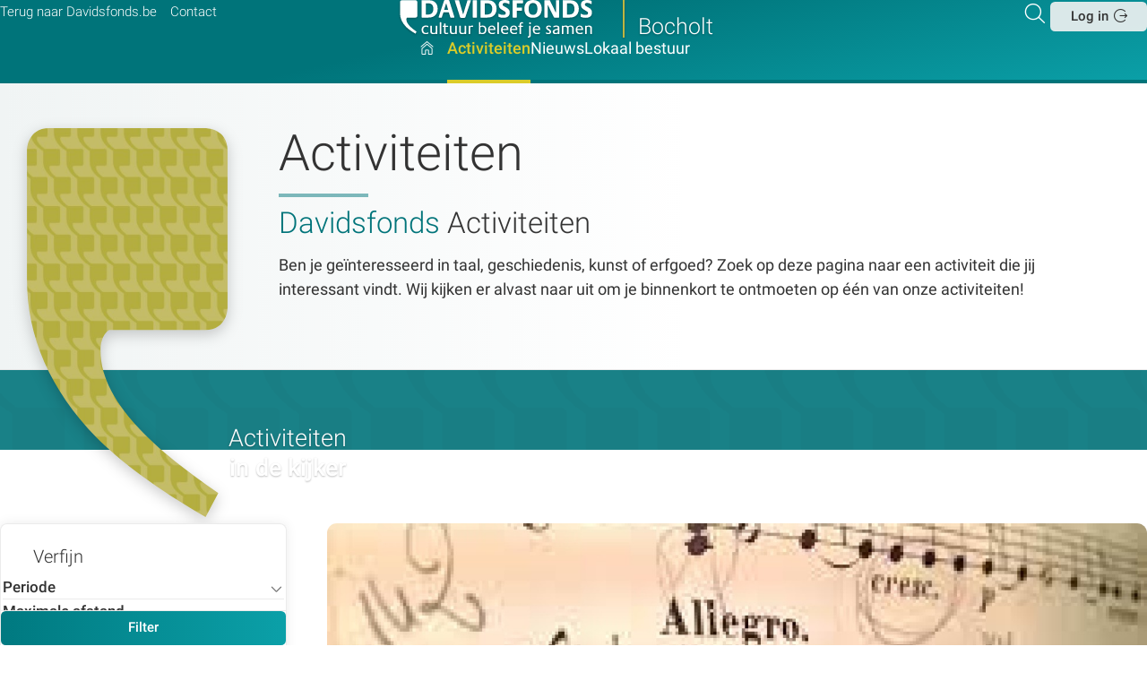

--- FILE ---
content_type: text/html; charset=UTF-8
request_url: https://bocholt.davidsfonds.be/k/n15410/meeting2/details/6387/lezing-brouwerijen-de-muziekgeschiedenis-aan-de-hand-van-anekdotes-door-fred-brouwers
body_size: 9557
content:
<!DOCTYPE html>
<html lang='nl' class='no-js'>
<head>

<script type='text/javascript' src='/ui/uibase/script/setcookie.js?r=2b0fb64fe3071088dc4630093935479cfe20b7f0'></script>
<script type='text/javascript' src='/l/cookie_control/filter/default/6b86b273ff34fce19d6b804eff5a3f5747ada4eaa22f1d49c01e52ddb7875b4b'></script>
<meta property="og:type" content="website">
<meta property="og:url" content="https://bocholt.davidsfonds.be/k/n15410/meeting2/details/6387/lezing-brouwerijen-de-muziekgeschiedenis-aan-de-hand-van-anekdotes-door-fred-brouwers/about">
<meta property="og:title" content="Lezing &quot;Brouwerijen, de muziekgeschiedenis aan de hand van anekdotes&quot; door Fred Brouwers">
<meta property="og:image" content="https://bocholt.davidsfonds.be/l/library/download/urn:uuid:d68eb794-5f13-44a5-aee2-0649c2fa4f74/muziek.jpeg?scaleType=6&amp;width=1200&amp;height=630">
<meta itemprop="pb:gid" content="8b7755a5cdc5351e6787be87500afbf4">
<link rel="canonical" href="https://bocholt.davidsfonds.be/k/n15410/meeting2/details/6387/lezing-brouwerijen-de-muziekgeschiedenis-aan-de-hand-van-anekdotes-door-fred-brouwers" />
 <meta name='generator' content='Procurios' />
    <meta charset='UTF-8'/>
    <meta http-equiv='X-UA-Compatible' content='IE=edge'/>
    <title>Over Lezing &quot;Brouwerijen, de muziekgeschiedenis aan de hand van anekdotes&quot; door Fred Brouwers - Bocholt</title>

    <meta name='viewport' content='width=device-width, initial-scale=1'/>
    <meta name='author' content='Davidsfonds vzw'/>

     

    <link rel='stylesheet' type='text/css' media='screen' href='/cache/34wd4x5t8cqo8.ced634627e5f.css' />
<link rel='stylesheet' type='text/css' media='print' href='/cache/b8tx6l0pefm4.ced634627e5f.css' />
<link rel='stylesheet' type='text/css' media='screen' href='/cache/1zrtkrmohl7o8.ced634627e5f.css' />
<link rel='stylesheet' type='text/css' media='screen and (max-width: 989px)' href='/cache/8ts4gq2za6a5.ced634627e5f.css' />
<link rel='stylesheet' type='text/css' media='screen and (min-width: 990px)' href='/cache/3145sjkohjqc0.ced634627e5f.css' />
    <link rel='preload' as='font' type='font/woff2' crossorigin='anonymous' href='/ui/davidsfonds-2022/font/Roboto-Regular.woff2'/>
    <link rel='preload' as='font' type='font/woff2' crossorigin='anonymous' href='/ui/davidsfonds-2022/font/Roboto-Medium.woff2'/>
    <link rel='preload' as='font' type='font/woff2' crossorigin='anonymous' href='/ui/davidsfonds-2022/font/Roboto-Light.woff2'/>
    <link rel='preload' as='font' type='font/woff2' crossorigin='anonymous' href='/ui/davidsfonds-2022/font/df-icons.woff2'/>
<link rel='apple-touch-icon' sizes='180x180' href='/ui/davidsfonds-2022/image/favicon/apple-touch-icon.png'>
    <link rel='icon' type='image/png' sizes='32x32' href='/ui/davidsfonds-2022/image/favicon/favicon-32x32.png'>
    <link rel='icon' type='image/png' sizes='16x16' href='/ui/davidsfonds-2022/image/favicon/favicon-16x16.png'>
    <link rel='manifest' href='/ui/davidsfonds-2022/image/favicon/site.webmanifest'>
    <link rel='mask-icon' href='/ui/davidsfonds-2022/image/favicon/safari-pinned-tab.svg' color='#007b7e'>
    <meta name='msapplication-TileColor' content='#007b7e'>
    <meta name='theme-color' content='#ffffff'>

    <link rel='stylesheet' type='text/css' media='screen' href='/ui/uibase/style/pbutil.css?rev=936ee22c6760c7601820a01aadeb5a63a9c84a35' />
<script type='text/javascript' src='/ui/uibase/script/prototype/prototype-min.js?rev=2ce7626cd5fcfb3042f3ce6c532d9fd6b7e4e352'></script>
<script type='text/javascript' src='/ui/uibase/script/pblib/pblib.js?rev=397cb9ef2e7dec4e026c879b0066f2807e007912'></script>
 <link rel='stylesheet' media='screen' href='/ui/davidsfonds-2022/article-templates/footer-banner/footer-banner.css?rev=21ab84e309323a40fef5a3da063afecb7439ec96' type='text/css' />
<script src="/ui/uibase/vendor/procurios/amdLoader/dist/amdLoader.js?rev=b1a6a7ceda19f51c6a18587a2b15ca17675e5d29" data-main data-rev="ced634627e5f"></script>
<script type='text/javascript'>var digitalData = {"page":{"attributes":{"PBSiteID":"134947"},"pageInfo":{"pageID":"204186","pageName":"Over Lezing \"Brouwerijen, de muziekgeschiedenis aan de hand van anekdotes\" door Fred Brouwers","language":"nl_BE","breadCrumbs":["Home","Hoofdmenu","Activiteiten","Over Lezing \"Brouwerijen, de muziekgeschiedenis aan de hand van anekdotes\" door Fred Brouwers"]}},"component":[{"componentInfo":{"componentID":"134957","componentName":"Activiteiten - Intro"},"attributes":{"componentType":"Page introduction","componentModule":"Website"}},{"componentInfo":{"componentID":"134958","componentName":"Activiteiten - In de kijker"},"attributes":{"componentType":"Page intro features","componentModule":"Website"}},{"componentInfo":{"componentID":"134959","componentName":"Verfijn"},"attributes":{"componentType":"MeetingListFilter","componentModule":"Website"}}],"cookiePolicy":{"acceptancePolicy":"optIn","cookieTypeCategory":{"tracking":"tracking","statistics":"tracking","external":"external","functional":"essential"},"allowedCookieTypes":{"functional":true,"preferences":true,"statistics":true,"tracking":true,"external":true}},"pageInstanceID":"production"}</script><link rel='stylesheet' media='screen' href='/a/component/ShareButtons-d247/1/davidsfonds-2022/ShareButtons.css?rev=0f86a04015068e730d5cd1e914462936cbfa7749' type='text/css' />
<link rel='stylesheet' media='screen' href='/ui/davidsfonds-2022/modules/mod_meeting2/style/snippets/meetingDetailPage/mmt-meeting-detail-page.css?rev=594f83a1d2bb5b100cc7ec4ecd6d2b61a5475829' type='text/css' />
<link rel='stylesheet' media='screen' href='/ui/davidsfonds-2022/modules/mod_meeting2/style/mmt-generic.css?rev=80befda1ab10571df4a40e09b2df6f412004da8d' type='text/css' />
<link rel='stylesheet' media='screen' href='/ui/davidsfonds-2022/modules/mod_meeting2/style/snippets/meetingDetailPage/mmt-mdp-about.css?rev=b49234497a9f3325d5fd139f608ef6c29aa8359f' type='text/css' />
<link rel='stylesheet' media='screen' href='/a/component/Share-a385/1/davidsfonds-2022/Share.css?rev=1b1a7997f77c1140d2a4f2e41ac6463ff4b7ce97' type='text/css' />
<link rel='stylesheet' media='screen' href='/ui/davidsfonds-2022/article-templates/page-intro/page-intro.css?rev=949bbacfebf75234f2a620b1a5b2a66be57fc432' type='text/css' />
<link rel='stylesheet' media='screen' href='/a/component/Article-6518/3/davidsfonds-2022/Article.css?rev=4dd13e939d638ad6600e3a1bbd25fb75d26c86d6' type='text/css' />
<link rel='stylesheet' media='screen' href='/ui/davidsfonds-2022/article-templates/lpf/lpf.css?rev=b36fb6914cd21ec589c55759fa3ff11ac1137314' type='text/css' />
<script src='/a/userinterface/uibase/script/probaselib.js?rev=d35a26875564545540a04c601b0b4fd54a60cc5e'></script>
<script src='/a/userinterface/uibase/script/DateChooser.js?rev=61ca4a55d1dcac7fb8db9824ad946e1b40de20da'></script>
<script type='text/javascript'><!--//--><![CDATA[//><!--
require(["domReady"], function (domReady) { domReady(function () { var elem = document.getElementById("filter_1242_from");
if (elem !== null) {
    elem.picker = new DatePicker(elem, "#{day}/#{month}/#{year}", 0, false);
} }); });
require(["domReady"], function (domReady) { domReady(function () { var elem = document.getElementById("filter_1242_until");
if (elem !== null) {
    elem.picker = new DatePicker(elem, "#{day}/#{month}/#{year}", 0, false);
} }); });
//--><!]]></script>
<link rel='stylesheet' media='screen' href='/ui/davidsfonds-2022/components/form-elements/form-element-checkboxgroup/fe-checkboxgroup.css?rev=277f19001d2f4b46571c6cc224377377a0cdd23e' type='text/css' />
<link rel='stylesheet' media='screen' href='/ui/davidsfonds-2022/article-templates/footer-banner/footer-banner.css?rev=21ab84e309323a40fef5a3da063afecb7439ec96' type='text/css' />
 
</head>
<body id='templateDefault' class=' modulepage mod-meeting2 mod-meeting2  meetingDetailPage  meetingHasCover  mmt-mdp-about  templateDefault body--clr1'>

<!-- ProBaseSpider noIndex -->
<header class='header' id='js-header' role='banner'>
    <div class='header__box l-box l-flex l-flex-between'>
        <div class='header__meta navMeta l-col l-hide-lg-dwn'>
            <ul class='nav navMeta'>
            <li class='nav__item'>
    <a class='nav__link' href='/terug-naar-davidsfonds.be'>Terug naar Davidsfonds.be</a></li>            <li class='nav__item'>
    <a class='nav__link' href='/contact'>Contact</a></li>    </ul>

        </div>
        <a class='header__logoLink --local l-col' href='/'>
            <img src='/ui/davidsfonds-2022/image/logo-davidsfonds.svg' alt='Davidsfonds - Cultuur beleef je samen' class='header__logo'/>
            
            
            <span class='header__branchLogoName'>Bocholt</span>  </a>
        <div class='header__meta header__metaTools l-col'>
            <div class='l-flex l-flex-end'>
                <a class='header__searchToggle searchToggle icon-search u-icon-anim-zoom' href='/k/searchengine' title='Zoeker'><span class='u-visuallyHidden'>Zoeken</span></a>
                
                <a class='header__drawerOpener l-hide-lg' role='button' href='#navigation' title='Direct navigeren'>
                    <span class='u-visuallyHidden' aria-hidden='true'>Direct navigeren</span> </a>
                <div class='header__login header__loginButton l-hide-lg-dwn l-flex l-align-center'>
                      <a href='/login' class='button button--white icon-login'>Log in</a>
                    
                </div>
            </div>
        </div>
    </div>
    <nav class='header__navigation drawerMenu__drawer l-box l-flex l-flex-center' id='js-navigation' role='navigation'>
        <span class='drawerMenu__close icon-cancel l-hide-lg'><span class='u-visuallyHidden'>Sluit </span>Menu</span>
        <ul class='nav navMain'>
                    <li class='m-mm__item lvl1'><a class='m-mm__link m-mm__parent m-mm__home icon-home' href='/' >
                Hoofdpagina
    </a></li>                <li class='m-mm__item lvl1 m-mm__item--active'><a class='m-mm__link m-mm__parent' href='/activiteiten' >
                Activiteiten
    </a></li>                <li class='m-mm__item lvl1'><a class='m-mm__link m-mm__parent' href='/nieuws' >
                Nieuws
    </a></li>                <li class='m-mm__item lvl1'><a class='m-mm__link m-mm__parent' href='/lokaal-bestuur' >
                Lokaal bestuur
    </a></li>    </ul>

        <div class='header__meta l-hide-lg'>
            <ul class='nav navMeta'>
            <li class='nav__item'>
    <a class='nav__link' href='/terug-naar-davidsfonds.be'>Terug naar Davidsfonds.be</a></li>            <li class='nav__item'>
    <a class='nav__link' href='/contact'>Contact</a></li>    </ul>

            <div class='header__loginMobile l-hide-lg'>
                    <a href='/login' class='button button--white icon-login'>Log in</a>

            </div>
        </div>
        
    </nav>
    
</header>

<!-- /ProBaseSpider -->
<main class='main main--footerMargin' id='js-main' role='main'>
    
        <h1 class='pageTitle  l-col-12'>Over Lezing &quot;Brouwerijen, de muziekgeschiedenis aan de hand van anekdotes&quot; door Fred Brouwers</h1>
         

    





    <article id='art_134957' class='Article Article--template at-intro at-intro--hasBackground'>
    <div class='l-flex l-box'>
                    <div class='at-intro__imageWrapper l-col-sm-3 l-col-lg-3'>
                <svg class="at-intro__image" xmlns="http://www.w3.org/2000/svg" xmlns:xlink="http://www.w3.org/1999/xlink" viewBox="0 0 620 1200">
                    <defs>
                        <mask id="mask">
                            <path d="M620 553.8V69c0-69-69-69-69-69H69C0 0 0 69.1 0 69.1v394.2C-.1 643.4 71.7 807 215 954.5c78.2 78.5 190.5 160.3 337 245.5l39.2-73.7c-101-69.6-177.1-130.7-228.4-182.8-90.3-90.3-135.3-175.7-135.3-256.1 0-47.7 23-62 26.9-64.5H551c69 0 69-69.1 69-69.1Z" style="fill:#fff"/>
                        </mask>
                    </defs>
                    <image xlink:href="/l/library/download/urn:uuid:0cca9073-78fb-428e-80d3-fd90f245a071/achtergrond.jpg?scaleType=6&width=333&height=645" width="620" height="1200" mask="url(#mask)"></image>
                                    </svg>
            </div>
                <div class='at-intro__body l-col-lg-9'>
                            <h2 class='at-intro__title '>Activiteiten
                                    </h2>
                                        <div class='at-intro__path'>
                    <span class='at-intro__pathTitle'>Davidsfonds                     </span>
                    Activiteiten
                </div>
                                        <div class='at-intro__text'>Ben je geïnteresseerd in taal, geschiedenis, kunst of erfgoed? Zoek op deze pagina naar een activiteit die jij interessant vindt. Wij kijken er alvast naar uit om je binnenkort te ontmoeten op één van onze activiteiten!</div>
                    </div>
    </div>
</article>


    





    <article id='art_134958' class='Article Article--template at-lpfs at-lpfs--2 at-lpfs--'>
    <div class='at-lpfs__inner l-box l-md-flex l-flexWrap '>
                    <div class='at-lpfs__titleCol l-col-md-12 l-col-lg-4'>
                <h2 class='at-lpfs__title at-lpfs__title--right'>Activiteiten
                    <em>in de kijker</em>
                </h2>
            </div>
            <div class='l-col-md-6 l-col-lg-4'>
                <div class='at-lpfs__art'>
                    
                </div>
            </div>
            <div class='l-col-md-6 l-col-lg-4'>
                <div class='at-lpfs__art'>
                    
                </div>
                            </div>
            </div>
</article>

    <div class='l-box l-flex l-flexWrap'>
         
        <div class='main__sidebar sidebar-1 l-col-lg-3'>

    





    <article id='art_134959' class='Article Article--snippet'><div class='Article__content'>
                                    <h2 class='Article__title'>Verfijn</h2>
                                <form onsubmit='if (this.pbBlocked) return false; this.pbBlocked = true;' class='meetingListFilter Form notabs'  accept-charset='UTF-8' enctype='multipart/form-data' method='get' id='postListFilter' action='/k/n15410/meeting2/details/6387/lezing-brouwerijen-de-muziekgeschiedenis-aan-de-hand-van-anekdotes-door-fred-brouwers'><div>
                    <input id='postListFilter_isSubmitted' type='hidden' name='formdata[isSubmitted_postListFilter]' value='1' /><button style="overflow: hidden !important; height: 0 !important; width: 0 !important; margin: 0 !important; border: 0 !important; padding: 0 !important; display: block !important;" hidden type="submit" aria-hidden="true" tabindex="-1" onclick="document.getElementById(this.form.id + '_isSubmitted').value=&quot;defaultsubmitplaceholder&quot;"></button><input type='hidden' id='return_uri' name='return_uri' value='/' /><input type='hidden' name='formdata[filter_1412][dmy]' value='1' /><input type='hidden' name='formdata[filter_1409][dmy]' value='1' /></div><fieldset id='postListFilterSection' class=''><div id='filter_1242' class='field first'><label class='field' for='filter_1242_from'>Periode</label><div class='fieldinput formpanel'><span class="formpanelelement first"><span><input type="text" name="formdata[filter_1242_from][d]" id="filter_1242_from" autocomplete="off" size="10" maxlength="10" onblur="if (this.picker) {this.picker.hide();}" value="" aria-describedby="" placeholder="dd/mm/jjjj" class="proFormDate" /><img onclick='document.getElementById(&quot;filter_1242_from&quot;).picker = new DatePicker(document.getElementById(&quot;filter_1242_from&quot;), &quot;#{day}/#{month}/#{year}&quot;, 0);' style='cursor:pointer' class='icon' src='/ui/uibase/icons/svg/calendar.svg?new' height='16' width='20' alt='Kalender' /></span>&nbsp;</span><span class="formpanelelement last"><span><input type="text" name="formdata[filter_1242_until][d]" id="filter_1242_until" autocomplete="off" size="10" maxlength="10" onblur="if (this.picker) {this.picker.hide();}" value="" aria-describedby="" placeholder="dd/mm/jjjj" class="proFormDate" /><img onclick='document.getElementById(&quot;filter_1242_until&quot;).picker = new DatePicker(document.getElementById(&quot;filter_1242_until&quot;), &quot;#{day}/#{month}/#{year}&quot;, 0);' style='cursor:pointer' class='icon' src='/ui/uibase/icons/svg/calendar.svg?new' height='16' width='20' alt='Kalender' /></span>&nbsp;</span></div><div class='field_sep'></div></div><td id="filter_1241"  class="form-column "><div class='field first'>
	<label for='filter_1241_distance' class='field'>Maximale afstand</label>

<div class="fieldinput"><select name='formdata[filter_1241_distance]' id='filter_1241_distance'><option value='' selected='selected'  class='proFormOption'>Alle afstanden</option><option value='5'   class='proFormOption'>5km</option><option value='10'   class='proFormOption'>10km</option><option value='15'   class='proFormOption'>15km</option><option value='25'   class='proFormOption'>25km</option><option value='50'   class='proFormOption'>50km</option></select></div><div class='field_sep'></div></div><div class='field last'>
	<label for='filter_1241_from' class='field last'>Vanaf</label>

<div class="fieldinput"><input type='text' name='formdata[filter_1241_from]' value='' id='filter_1241_from' class='proFormText w-medium' maxlength='500' placeholder="Stad, postcode, of adres" /></div><div class='field_sep'></div></div></td><div class='field'>
	<label id='filter_1412_label' class='field'>Soort activiteit</label>

<div class="fieldinput">



<ul class='fe-checkboxgroup proFormList' id='filter_1412' aria-labelledby='filter_1412_label'>
	
			<li>
            <input
                class='proFormCheckbox'
                type='checkbox'
                name='formdata[filter_1412][value][1386]'
                id='formdata_filter_1412_1386'
                value='1'
                />
            <label for='formdata_filter_1412_1386'>Avondcursus</label>
		</li>
			<li>
            <input
                class='proFormCheckbox'
                type='checkbox'
                name='formdata[filter_1412][value][36832]'
                id='formdata_filter_1412_36832'
                value='1'
                />
            <label for='formdata_filter_1412_36832'>Bezoek met gids</label>
		</li>
			<li>
            <input
                class='proFormCheckbox'
                type='checkbox'
                name='formdata[filter_1412][value][36833]'
                id='formdata_filter_1412_36833'
                value='1'
                />
            <label for='formdata_filter_1412_36833'>Bijeenkomst</label>
		</li>
			<li>
            <input
                class='proFormCheckbox'
                type='checkbox'
                name='formdata[filter_1412][value][36834]'
                id='formdata_filter_1412_36834'
                value='1'
                />
            <label for='formdata_filter_1412_36834'>Concert</label>
		</li>
			<li>
            <input
                class='proFormCheckbox'
                type='checkbox'
                name='formdata[filter_1412][value][1387]'
                id='formdata_filter_1412_1387'
                value='1'
                />
            <label for='formdata_filter_1412_1387'>Cursus</label>
		</li>
			<li>
            <input
                class='proFormCheckbox'
                type='checkbox'
                name='formdata[filter_1412][value][1388]'
                id='formdata_filter_1412_1388'
                value='1'
                />
            <label for='formdata_filter_1412_1388'>Dagevenement</label>
		</li>
			<li>
            <input
                class='proFormCheckbox'
                type='checkbox'
                name='formdata[filter_1412][value][1389]'
                id='formdata_filter_1412_1389'
                value='1'
                />
            <label for='formdata_filter_1412_1389'>E-cursus</label>
		</li>
			<li>
            <input
                class='proFormCheckbox'
                type='checkbox'
                name='formdata[filter_1412][value][1390]'
                id='formdata_filter_1412_1390'
                value='1'
                />
            <label for='formdata_filter_1412_1390'>Familiedag</label>
		</li>
			<li>
            <input
                class='proFormCheckbox'
                type='checkbox'
                name='formdata[filter_1412][value][36835]'
                id='formdata_filter_1412_36835'
                value='1'
                />
            <label for='formdata_filter_1412_36835'>Fietstocht</label>
		</li>
			<li>
            <input
                class='proFormCheckbox'
                type='checkbox'
                name='formdata[filter_1412][value][1391]'
                id='formdata_filter_1412_1391'
                value='1'
                />
            <label for='formdata_filter_1412_1391'>Lezing</label>
		</li>
			<li>
            <input
                class='proFormCheckbox'
                type='checkbox'
                name='formdata[filter_1412][value][36836]'
                id='formdata_filter_1412_36836'
                value='1'
                />
            <label for='formdata_filter_1412_36836'>Meerdaagse uitstap</label>
		</li>
			<li>
            <input
                class='proFormCheckbox'
                type='checkbox'
                name='formdata[filter_1412][value][36837]'
                id='formdata_filter_1412_36837'
                value='1'
                />
            <label for='formdata_filter_1412_36837'>Ontmoeting met receptie</label>
		</li>
			<li>
            <input
                class='proFormCheckbox'
                type='checkbox'
                name='formdata[filter_1412][value][36848]'
                id='formdata_filter_1412_36848'
                value='1'
                />
            <label for='formdata_filter_1412_36848'>Voorstelling (theater, literatuur, film,...)</label>
		</li>
			<li>
            <input
                class='proFormCheckbox'
                type='checkbox'
                name='formdata[filter_1412][value][36838]'
                id='formdata_filter_1412_36838'
                value='1'
                />
            <label for='formdata_filter_1412_36838'>Wandeling</label>
		</li>
			<li>
            <input
                class='proFormCheckbox'
                type='checkbox'
                name='formdata[filter_1412][value][36839]'
                id='formdata_filter_1412_36839'
                value='1'
                />
            <label for='formdata_filter_1412_36839'>Wandeling met gids</label>
		</li>
			<li>
            <input
                class='proFormCheckbox'
                type='checkbox'
                name='formdata[filter_1412][value][1392]'
                id='formdata_filter_1412_1392'
                value='1'
                />
            <label for='formdata_filter_1412_1392'>Webinar</label>
		</li>
			<li>
            <input
                class='proFormCheckbox'
                type='checkbox'
                name='formdata[filter_1412][value][1393]'
                id='formdata_filter_1412_1393'
                value='1'
                />
            <label for='formdata_filter_1412_1393'>Weekendcursus</label>
		</li>
			<li>
            <input
                class='proFormCheckbox'
                type='checkbox'
                name='formdata[filter_1412][value][1408]'
                id='formdata_filter_1412_1408'
                value='1'
                />
            <label for='formdata_filter_1412_1408'>Workshop</label>
		</li>
			<li>
            <input
                class='proFormCheckbox'
                type='checkbox'
                name='formdata[filter_1412][value][1394]'
                id='formdata_filter_1412_1394'
                value='1'
                />
            <label for='formdata_filter_1412_1394'>Zomercursus</label>
		</li>
	</ul>
</div><div class='field_sep'></div></div><div class='field last'>
	<label id='filter_1409_label' class='field last'>Online of fysiek</label>

<div class="fieldinput">



<ul class='fe-checkboxgroup proFormList' id='filter_1409' aria-labelledby='filter_1409_label'>
	
			<li>
            <input
                class='proFormCheckbox'
                type='checkbox'
                name='formdata[filter_1409][value][online]'
                id='formdata_filter_1409_online'
                value='1'
                />
            <label for='formdata_filter_1409_online'>Dit is een online bijeenkomst (bijv. een webinar)</label>
		</li>
			<li>
            <input
                class='proFormCheckbox'
                type='checkbox'
                name='formdata[filter_1409][value][mixed]'
                id='formdata_filter_1409_mixed'
                value='1'
                />
            <label for='formdata_filter_1409_mixed'>Deze bijeenkomst is zowel online als offline</label>
		</li>
			<li>
            <input
                class='proFormCheckbox'
                type='checkbox'
                name='formdata[filter_1409][value][offline]'
                id='formdata_filter_1409_offline'
                value='1'
                />
            <label for='formdata_filter_1409_offline'>Dit is een offline bijeenkomst</label>
		</li>
	</ul>
</div><div class='field_sep'></div></div></fieldset><div id='submitButtons' class='field submit'><div class='fieldinput formpanel'><span class='formpanelelement first'><button type='submit' onclick="document.getElementById(this.form.id + '_isSubmitted').value=this.id;" name='formdata[submit]' value='filterSubmit' id='filterSubmit'  class='submit pri'  ><span class='inner-button'>Filter</span></button></span></div><div class='field_sep'></div></div></form>
            </div></article>
</div>
        
        <div class='main__content l-col-auto' id='content'>
             

    





    <article id='art_0' class='Article Article--snippet'><div class='Article__content'>
                                




<!-- ProBaseSpider noIndex -->

<div class="mmt-meeting-detail-page mmt-mdp-has-cover  mmt-mdp-about">
        

<div class='mmt-mdp__header'>
            
        <img class='mmt-mdp__headerImage' src='/l/library/download/urn:uuid:d68eb794-5f13-44a5-aee2-0649c2fa4f74/muziek.jpeg?scaleType=6&width=1412&height=635' alt='' height='635' width='1412'/>
        <div class='mmt-mdp__headerText'>
        <div class='mmt-mdp__date'>
                    <span class='mmt-date mmt-date-- mmt-date--single'>
        <span class='mmt-date__day'>09</span>
        <span class='mmt-date__month'>feb</span>
    </span>
        </div>
        <div class='mmt-mdp__headerIntro'>
                        <span class='mmt-mdp__id'># 6387</span>
            <h2 class='mmt-mdp__meetingTitle'>Lezing &quot;Brouwerijen, de muziekgeschiedenis aan de hand van anekdotes&quot; door Fred Brouwers</h2>
        </div>
        <div class='mmt-mdp__intro'><p>Fred Brouwers vertelt over musici aan de hand van anekdotes en muziekfragmenten waarbij humor nooit ver weg is</p></div>
        <div class='mmt-mdp__introFull'>vrijdag 9 februari 2024 van 19:30 uur tot 22:00 uur</div>
    </div>
</div>    
<div class='mmt-mdp-section mmt-mdp-nav l-tabs-nav'>
    <ul><li class='mmt-mdp-active mmt-mdp-first '>
                <span id='Over' class='mmt-mdp-nav__offsetAnchor'></span>
                <a href='https://bocholt.davidsfonds.be/k/n15410/meeting2/details/6387/lezing-brouwerijen-de-muziekgeschiedenis-aan-de-hand-van-anekdotes-door-fred-brouwers#Over' title='Over'>Over</a>
            </li><li class='  '>
                <span id='Sprekers' class='mmt-mdp-nav__offsetAnchor'></span>
                <a href='https://bocholt.davidsfonds.be/k/n15410/meeting2/details/6387/lezing-brouwerijen-de-muziekgeschiedenis-aan-de-hand-van-anekdotes-door-fred-brouwers/speakers#Sprekers' title='Sprekers'>Sprekers</a>
            </li><li class='  '>
                <span id='Aanmelden' class='mmt-mdp-nav__offsetAnchor'></span>
                <a href='https://bocholt.davidsfonds.be/k/n15410/meeting2/details/6387/lezing-brouwerijen-de-muziekgeschiedenis-aan-de-hand-van-anekdotes-door-fred-brouwers/register#Aanmelden' title='Aanmelden'>Aanmelden</a>
            </li><li class='  mmt-mdp-last'>
                <span id='Deelnemers' class='mmt-mdp-nav__offsetAnchor'></span>
                <a href='https://bocholt.davidsfonds.be/k/n15410/meeting2/details/6387/lezing-brouwerijen-de-muziekgeschiedenis-aan-de-hand-van-anekdotes-door-fred-brouwers/attendees#Deelnemers' title='Deelnemers'>Deelnemers</a>
            </li></ul>
</div>
    <div class="mmt-mdp-section mmt-mdp-content mmt-clearfix">
        <div class="mmt-mdp-main">
            <div class="mmt-mdp-inner">
                



            <div class="mmt-mdp-section mmt-mdp-section-desc">
            <div class="mmt-mdp-section-inner">
                <p><u>Een vrijdagavond met Fred Brouwers in bib De Priool in Bocholt.</u></p>
<p>&nbsp;Dat het binnen druk zou worden, was te zien op het parkeerterrein v&oacute;&oacute;r de bib. Omzeggens alle plaatsen waren er bezet. En waar waren al die mooie mensen vandaan gekomen die zich al in de bovenzaal ge&iuml;nstalleerd hadden en wie waren ze? Inderdaad, het was fantastisch dat er ook niet-Davidfondsleden (altijd welkom) en niet-Bocholtenaren (altijd welkom) zich naar de Priool hadden laten lokken.</p>
<p>Ongetwijfeld waren ze muziekliefhebbers. Daarom hadden ze een stapje in de wereld gezet om wat bij te leren over klassieke muziek. Niet uitgeput op het einde van de week doch kiplekker zagen ze eruit en klaar om te genieten. Bij afwezigheid van onze voorzitter Jan Lempens, die op die bewuste negen februari door andere plichten verhinderd was, trad&nbsp; Andr&eacute; Lamoen op als gastheer voor Fred Brouwers.</p>
<p>Wat onmiddellijk opviel was Brouwers&rsquo; helder en rijk taalgebruik, zijn overvloed aan feitenkennis: muziekgeschiedenis, aardrijkskunde van de muziekwereld en de levensloop der componisten. Een duidelijk gevoel voor humor ontbrak niet. Humor van allerlei soort. Nee, zelf zingen kwam er niet aan te pas; dit werd ook niet verwacht. Maar hij zorgde toch dat we veel moois te horen kregen.</p>
<p><img title="" onclick="window.PbLib &amp;&amp; PbLib.loadScript(PbLib.getNewURI(&quot;ui/uibase/components/lightbox/pbuic-lightbox.js&quot;), function(img){ PbLib.UI.lightbox.init(img)}, this);" src="/l/library/download/urn:uuid:d59c437d-bef4-4ed7-948c-8f33886faa44/fred+bouwers.jpg?scaleType=4&amp;width=141&amp;height=190" srcset="/l/library/download/urn:uuid:d59c437d-bef4-4ed7-948c-8f33886faa44/fred+bouwers.jpg?scaleType=4&amp;width=141&amp;height=190 141w, /l/library/download/urn:uuid:d59c437d-bef4-4ed7-948c-8f33886faa44/fred+bouwers.jpg?scaleType=4&amp;width=282&amp;height=380 282w" alt="Fred Bouwers" data-lightbox-galleryname="" width="141" height="190" class="pbuic-lightbox-image" /> &nbsp; &nbsp; &nbsp; &nbsp; <img title="" onclick="" src="/l/library/download/urn:uuid:11efd4e4-677b-4c07-8837-44cdee5fe517/fred+brouwers+lezing.jpg?scaleType=4&amp;width=250&amp;height=188" srcset="/l/library/download/urn:uuid:11efd4e4-677b-4c07-8837-44cdee5fe517/fred+brouwers+lezing.jpg?scaleType=4&amp;width=250&amp;height=188 250w, /l/library/download/urn:uuid:11efd4e4-677b-4c07-8837-44cdee5fe517/fred+brouwers+lezing.jpg?scaleType=4&amp;width=500&amp;height=376 500w" alt="Fred Brouwers lezing" data-lightbox-galleryname="" width="250" height="188" /></p>
<p>Dit alles werd een poos onderbroken voor lekkere cake en drank. Niet het soort drank dat sommige componisten nodig hadden om hun veeleisend leven vol te houden. Maar wel &agrave; volont&eacute;! Echt waar: hij maakte niet graag een einde aan de boeiende avond. Heel zeker had hij zo de nacht door kunnen houden, zonder in herhaling te vallen. Nu alleen nog de boeken verloten. Die had hij zelf geschreven. Drie van de aanwezigen hadden reden om extra tevreden te zijn!</p>
<p><img title="" onclick="" src="/l/library/download/urn:uuid:f800b8e1-af05-4221-9c3f-f01af6f710d1/fred+brouwers+winnaar.jpg?scaleType=4&amp;width=250&amp;height=188" srcset="/l/library/download/urn:uuid:f800b8e1-af05-4221-9c3f-f01af6f710d1/fred+brouwers+winnaar.jpg?scaleType=4&amp;width=250&amp;height=188 250w, /l/library/download/urn:uuid:f800b8e1-af05-4221-9c3f-f01af6f710d1/fred+brouwers+winnaar.jpg?scaleType=4&amp;width=500&amp;height=376 500w" alt="Fred Brouwers winnaar" data-lightbox-galleryname="" width="250" height="188" /></p>
<p>We hadden het geluk een avond door te brengen in gezelschap van een veelzijdig man.</p>
<p><i>(Verslag: Jos&eacute;e Heylen)</i></p>
<p><i></i></p>
            </div>
        </div>
    
            </div>
        </div><aside class="mmt-mdp-sidebar" aria-label="Aanmelding">
                <div class="mmt-mdp-inner">
                                                    <div class='mmt-mdp-section mmt-mdp-section-registration'>
            <h3>Inschrijven</h3>
            <div class='mmt-mdp-section-inner'>
                <p class='mmt-mdp-registration-status-message'>Sorry, de aanmeldperiode is voorbij.</p>
                            </div>
        </div>
                                                                                                <div class="mmt-mdp-section mmt-mdp-section-tickets">
                                                                    <h3>Prijzen</h3>
                                                                <div class="mmt-mdp-section-inner">
                                                                                                                <div class="mmt-mdp-ticket-description"><p>Inschrijven: vóór 6 februari via e-mail <a href="mailto:andre.lamoen@telenet.be">andre.lamoen@telenet.be</a></p>
<p>of gsm 0487/59 50 10</p></div>
                                                                    </div>
                            </div>
                                                                                                                                                                    </div>
            </aside>
            </div>
            <div class='l-flex l-flex-between l-align-center mmt-mdp-footer'>
        <a class='mmt-mdp-back icon-arrow-left' href="">Terug naar overzicht</a>
        


<div class='Share'>
    <h2 class='Share__title'>Deel dit artikel:</h2>
    <ul class='u-list Share--meeting'>
        <li class='Share__item'>
            <a class='Share__link icon-facebook u-icon-anim-zoom' href='https://www.facebook.com/sharer/sharer.php?u=&quote=' rel='nofollow' target='_blank' title='Deel op Facebook' onclick='window.open("https://www.facebook.com/sharer/sharer.php?u=" + encodeURIComponent(document.URL) + "&quote=" + encodeURIComponent(document.URL)); return false;'>
                <span class='u-visuallyHidden'>Facebook</span>
            </a>
        </li>
        <li class='Share__item'>
            <a class='Share__link icon-linkedin u-icon-anim-zoom' href='http://www.linkedin.com/shareArticle?mini=true&url=&title=&summary=&source=' rel='nofollow' target='_blank' title='Delen op LinkedIn' onclick='window.open("http://www.linkedin.com/shareArticle?mini=true&url=" + encodeURIComponent(document.URL) + "&title=" +  encodeURIComponent(document.title)); return false;'>
                <span class='u-visuallyHidden'>LinkedIn</span>
            </a>
        </li>
        <li class='Share__item'>
            <a class='Share__link icon-twitter u-icon-anim-zoom' href='https://twitter.com/intent/tweet?source=&text=:%20' rel='nofollow' target='_blank' title='Tweet op Twitter' onclick='window.open("https://twitter.com/intent/tweet?text=" + encodeURIComponent(document.title) + ":%20"  + encodeURIComponent(document.URL)); return false;'>
                <span class='u-visuallyHidden'>Twitter</span>
            </a>
        </li>
    </ul>
</div>    </div>
</div>

<!-- /ProBaseSpider -->

            </div></article>

        </div>
        
    </div>
    
    <!-- ProBaseSpider noIndex -->
</main>


    





    <div class='at-footerBanner at-footerBanner--clr2'>
    <div class='l-box at-footerBanner__box'>
        <h2 class='l-col-lg-7 at-footerBanner__title'>Maak je graag mee het verschil?<br/> Geef dan snel een ping op onze radar en laat je talenten schitteren als <strong>vrijwilliger</strong> bij Davidsfonds.</h2>
        <a class='icon-link at-footerBanner__link' href='https://www.davidsfonds.be/kandidaat-vrijwilliger'></a>
    </div>
</div>
 
<footer class='footer'>
    <div class='footer__box'>
        <div class='l-box'>
            <div class='l-flex l-flexWrap'>
                <div class='footer__left l-col-lg-6'>
                    <div class='footer__address'>
                        <strong class='footer__addressName'>Davidsfonds vzw</strong> <span class='u-visuallyHidden'>Contactpersoon:</span>
                        <div>
                            <span class='u-visuallyHidden'>Adres:</span> <span>Sluisstraat 79</span>
                            <span>bus 03.01, 3000 </span> <span>Leuven</span>
                        </div>
                        Telefoon: <span>016 31 06 00 </span><br/>
                        E-mail: <strong>info@davidsfonds.be</strong><br/>
                         
                    </div>
                    <div class='navLegal'></div>
                </div>
                <div class='footer__right l-col-lg-6'>
                    <a class='button button--ghost' href='//davidsfonds.be/nieuwsbrief'>Abonneren
                        op nieuwsbrief</a> 
                    <div class='footer__socials'>
                        <span class='socials__title'>Volg <strong>Davidsfonds</strong> op sociale media</span>
                        <ul class='socials l-flex'>
                            <li>
                                <a href='https://www.facebook.com/davidsfondscultuurnetwerk' class='socials__link icon-facebook u-icon-anim-zoom' target='_blank' rel='noopener'><span class='u-visuallyHidden'>Volg ons op Facebook</span></a>
                            </li>
                            <li>
                                <a href='https://www.instagram.com/davidsfonds.cultuurnetwerk/' class='socials__link icon-instagram u-icon-anim-zoom' target='_blank' rel='noopener'><span class='u-visuallyHidden'>Volg ons op Instagram</span></a>
                            </li>
                            <li>
                                <a href='https://be.linkedin.com/company/davidsfonds' class='socials__link icon-linkedin u-icon-anim-zoom' rel='noopener' target='_blank'><span class='u-visuallyHidden'>Volg ons op LinkedIn</span></a>
                            </li>
                        </ul>
                    </div>
                </div>
            </div>
        </div>
        <div id='searchBox' class='searchBox'>
            <div class='searchBox__top l-flex'>
                <img src='/ui/davidsfonds-2022/image/logo-davidsfonds-alt.svg' alt='Davidsfonds - Cultuur beleef je samen' class='searchBox__logo'/>
            </div>
            <div class='searchBox__form l-box'>
                <span class='searchBox__toggle searchToggle icon-cancel'><span class='u-visuallyHidden'>Sluit</span></span>
                <h2 class='searchBox__title'>Search in the website</h2>
                <form method='get' action='/k/searchengine' id='quick-search' class='quickSearch'>
                    <fieldset>
                        <label for='searchfield' class='u-visuallyHidden'>Zoek: </label>
                        <input id='searchfield' type='text' name='q' value='' placeholder='Waar bent u naar op zoek?'>
                        <span class='searchBox__searchIcon icon-search'></span>
                        <button class='submit pri' type='submit'><span class='icon-arrow-right u-icon-anim-right'>Zoeken</span>
                        </button>
                    </fieldset>
                </form>
            </div>
        </div>
    </div>
    <div class='footer__credits l-box l-flex l-flexWrap'>
        <div class='footer__credits__left l-col-lg-8'>
            <div class='footer__logo-container'>
                <img src='/ui/davidsfonds-2022/image/logo-davidsfonds-alt.svg' alt='Davidsfonds - Cultuur beleef je samen' class='footer__logo'/>
            </div>
            <div class='footer__partners-container'>
                <ul class='footer__partners'>
                    <li>
                        <img src='/ui/davidsfonds-2022/image/logo-vlaanderen_verbeelding_werkt.svg' alt='Vlaanderen - Verbeelding werkt' class='footer__logo--partner'/>
                    </li>
                    <li>
                        <img src='/ui/davidsfonds-2022/image/logo-BXL_horiz_FR_NL.svg' alt='Brussel - De stad' class='footer__logo--partner'/>
                    </li>
                    <li>
                        <img src='/ui/davidsfonds-2022/image/logo-ESF.svg' alt='ESF - Investeert in jouw toekomst' class='footer__logo--partner'/>
                    </li>
                    <li><img src='/ui/davidsfonds-2022/image/logo-EU.svg' alt='Europese Unie' class='footer__logo--partner'/></li>
                </ul>
            </div>
        </div>
        <div class='footer__copyright l-col-lg-4'>
            <br/>
            <span>Powered by <a href='https://www.procurios.com' title='Ontdek wat we doen!' target='_blank'><strong>Procurios</strong></a></span>
        </div>
    </div>
</footer>

 
<script src='/cache/1_2qfgv3fct1k4g.ced634627e5f.js'></script>
<script src='/cache/1_3urjguxv3h0k4.ced634627e5f.js'></script>
<!-- /ProBaseSpider -->

</body>
</html>


--- FILE ---
content_type: text/css
request_url: https://bocholt.davidsfonds.be/cache/34wd4x5t8cqo8.ced634627e5f.css
body_size: 1802
content:
 #pickerContainer{position:relative;margin:0 auto;width:515px;height:260px;}#pickerContainer td:first-child{padding:0.5em 2px;}#pickerContainer button{margin-bottom:1px;}#fields{position:absolute;top:0;right:0;}#fields input{width:3em;}#fields #hexField{width:8ex;}#originalColor,#currentColor{width:50px;height:25px;background-color:#ff0000;}#cursorLeft{position:absolute;top:-5px;left:251px;clip:rect(7px 7px auto auto);}#cursorRight{position:absolute;top:253px;left:262px;}#colorPicker{position:absolute;top:0;left:0;width:293px;height:260px;}#backgroundPane{position:absolute;left:2px;top:2px;width:256px;height:256px;background-color:#ff0000;}#sliderPane{position:absolute;left:0;top:0;width:293px;height:260px;}.iconChooser__form{position:fixed;left:0;right:0;padding:10px 15px;border-bottom:1px solid #ddd;background:#fff;box-shadow:var(--mi-shdw-1);}.iconChooser__form input{width:100%;padding-left:2.2em;background-image:url(/ui/uibase/img/icon_search.svg);background-position:0.6em 50%;background-repeat:no-repeat;background-size:16px;}.iconChooser__container{padding-top:4rem;}.iconChooser__icon{display:inline-block;vertical-align:top;width:106px;min-height:75px;margin:3px;padding:22px 5px 5px;border-radius:4px;text-align:center;overflow:hidden;line-height:1;color:#666;cursor:pointer;}.iconChooser__icon:hover{background:rgba(64,145,191,0.1);color:#000;}.iconChooser__icon.--hide{display:none;}.iconChooser__icon img{width:24px;height:24px;margin:0.5em 0.5em 1em;}.iconChooser__icon img[src*='svg']{width:28px;}span.pbSpinner button{width:2em;}table.uichooser tbody tr:hover{background:transparent;}table.uichooser tbody td a{display:block;font-weight:bold;}table.uichooser img{padding:5px;border:1px solid #ddd;border-radius:4px;background:#fff;}.datePicker,.timeChooser{--pickerShadow:0 1px 5px -2px #0000009e,0 0px 1px #0000009e;padding:1em;border:0;border-radius:5px;background:#ffffff;box-shadow:var(--mi-shdw-4,0 6px 11px -3px #00000040);}.datePicker,.datePicker td{font-size:11px !important;line-height:12px;font-family:'Lucida Grande',Tahoma,Arial,sans-serif !important;font-style:normal;color:#000;}.datePicker{min-height:265px;min-width:300px;display:inline-block;border-collapse:separate;white-space:nowrap;border-spacing:2px 1px;margin:0;}.datePicker tr{display:block;}.datePicker td{width:30px;height:26px;margin:0;padding:0;border:1px solid transparent;vertical-align:middle;text-align:center;border-radius:3px;}.datePicker tbody td{letter-spacing:-.05em;}.datePicker thead tr:first-child{padding-bottom:1em;}.datePicker thead td{font-style:italic;color:#8c8c8c;}.datePicker .week{font-size:0.8em !important;color:#757575;width:30px;background:#f2f2f2;border-radius:0;box-shadow:0 2px 0 0 #f2f2f2;}.datePicker thead .week{box-shadow:0 3px 0 0 #f2f2f2;}.datePicker .curMonthYear{width:190px;text-align:center;}.datePicker .curMonthYear select{height:24px;height:100%;padding:0;border-radius:3px;border:inherit;font:normal 12px/24px 'Lucida Grande',Tahoma,Arial,sans-serif;background:#fff;cursor:pointer;}.datePicker .curMonthYear select + select{margin-left:0.5em;}.datePicker .navButtons{width:30px;height:26px;border-radius:3px;cursor:pointer;box-shadow:0 0 1px;}.datePicker .curMonthYear select:hover,.datePicker .navButtons:hover{box-shadow:var(--pickerShadow);}.datePicker .navButtons svg{width:30px;height:12px;display:block;fill:#c8c8c8;pointer-events:none;}.datePicker .navButtons:hover svg{fill:#000;}.datePicker .othMonth,.datePicker .othDay{color:#b3b3b3;}.datePicker .curDay{background-color:#dfedf4;}.datePicker .curDay:hover,.datePicker .curMonth:hover,.datePicker .othMonth:hover{cursor:pointer;box-shadow:var(--pickerShadow);}#selDate{font-weight:bold;background:#4091bf;color:#fff;}.datePicker .thisMonth{display:inline-block;width:auto;padding:0 8px;cursor:pointer;}.datePicker .thisMonth:hover{box-shadow:var(--pickerShadow);color:#000;}.datePicker tfoot td,.datePicker tfoot .navButtons:hover{line-height:26px;margin:0;text-align:center;font-weight:normal;color:#4091bf;cursor:pointer;}.datePicker tfoot tr{padding-left:0;border-bottom:0;text-align:center;}.datePicker tfoot .navButtons:hover{color:#fff;}div.timeChooser{display:flex;box-sizing:content-box;width:338px;max-width:none;text-align:center;font:normal 11px/12px 'Lucida Grande',Tahoma,Arial,sans-serif;}div.timeChooser *{user-select:none;-webkit-user-select:none;-moz-user-select:none;-khtml-user-select:none;-ms-user-select:none;}.timeChooser__hoursContainer{display:flex;flex-wrap:wrap;}.timeChooser__title{width:100%;margin:0.4em 0 0.8em;font-style:italic;color:#8c8c8c;}.timeChooser__periods{font-size:0.8em;color:#b3b3b3;width:30px;}.timeChooser__period{display:block;width:30px;height:54px;margin:1px 0;line-height:54px;text-align:center;}div.timeChooser ul{display:flex;flex-wrap:wrap;margin:0 !important;padding:0 !important;list-style:none;}div.timeChooser .timeChooser__hours{position:relative;width:192px;margin-right:20px !important;}@keyframes blink{0%,50%{opacity:0.1;}51%,100%{opacity:0.5;}}div.timeChooser .timeChooser__hours::after{content:':';position:absolute;top:44%;right:-20px;width:20px;font-size:2em;text-align:center;animation-name:blink;animation-duration:2s;animation-iteration-count:infinite;}div.timeChooser .timeChooser__minutes{width:96px;}div.timeChooser li{display:block;float:left;width:30px;height:26px;margin:1px;text-align:center;cursor:pointer;border:none;border-radius:3px;line-height:26px;letter-spacing:-.05em;}div.timeChooser li:hover{box-shadow:var(--pickerShadow);}div.timeChooser li.timeChooser_selectedHour,div.timeChooser li.timeChooser_selectedMinute{color:#fff;background-color:#4091bf;}div.timeChooser div.minutebar{position:relative;background-image:url("/ui/uibase/img/timeChooserBg.png");}div.timeChooser div.slider{display:none;position:absolute;width:24px;vertical-align:middle;font-weight:bold;font-size:16px;text-align:center;line-height:25px;cursor:pointer;}div.timeChooser div.slider:before{content:':';}div.timeChooser div.hover div.slider{display:block;}div.tC-alignTop:after{top:auto;bottom:-22px;transform:rotate(180deg);}.tC-alignLeft:after{left:11px;}.tC-alignRight:after{left:auto;right:10px;}.tC-alignRight:after{right:11px;}.tC-alignMiddle:after{content:none;}

--- FILE ---
content_type: text/css
request_url: https://bocholt.davidsfonds.be/ui/davidsfonds-2022/modules/mod_meeting2/style/mmt-generic.css?rev=80befda1ab10571df4a40e09b2df6f412004da8d
body_size: 515
content:
.mmt-date {
    display: block;
    width: 4em;
    min-height: 8em;
    padding: .6em;
    color: var(--clr1-normal);
    background: transparent url(date-white.svg) no-repeat center top;
    background-size: 4em;
}

.mmt-meetings:not(:has(.l-imageTile)) .mmt-ml-meeting:hover .mmt-date--single,
.mmt-date--diap {
    color: #fff;
    background-image: url(date-green.svg);
}

.mmt-date--multi {
    background-image: url(date-white-multi.svg);
}

.mmt-meetings:not(:has(.l-imageTile)) .mmt-ml-meeting:hover .mmt-date--multi,
.mmt-date--diap.mmt-date--multi {
    color: #fff;
    background-image: url(date-green-multi.svg);
}

.mmt-date__day,
.mmt-date__month {
    display: block;
}

.mmt-date__day {
    font: var(--txt-bold);
    font-family: var(--fam-medium);
    line-height: 1.2;
    font-size: 1.3em;
    font-weight: var(--txt-black);
    letter-spacing: -0.5px;
    text-align: center;
}

.mmt-date__day--multi {
    font-size: 1em;
    line-height: 1.1;
}

.mmt-date__month {
    margin-bottom: 1.2em;
    font-size: .9em;
    text-align: center;
    text-transform: uppercase;
}

.mmt-venue {
    text-transform: uppercase;
    color: var(--clr1-normal);
}

.mmt-venue::before {
    transform: scale(1.5);
}

.mmt-venue a {
    text-decoration: none;
    color: inherit;
}

/**
 * Notices
 */

.mmt__notice em {
    width: clamp(2em, 11em, 100%);
    padding: .8rem 1rem 1rem;
    border-radius: var(--radius-sm);
    text-align: center;
    font: normal var(--txtSize-5)/var(--lnHeight-sm) var(--fam-light);
}

.mmt__notice b {
    white-space: nowrap;
}

.mmt__notice.--full em {
    color: #fff;
    background: var(--clr2-light);
}

.mmt__notice.--cancelled em {
    background: var(--clr3-bright);
}


--- FILE ---
content_type: text/css
request_url: https://bocholt.davidsfonds.be/ui/davidsfonds-2022/article-templates/lpf/lpf.css?rev=b36fb6914cd21ec589c55759fa3ff11ac1137314
body_size: 932
content:
.at-lpfs {
    position: relative;
    margin-bottom: 5rem;
    padding-top: 2rem;
}

.at-intro + .at-lpfs {
    margin-top: -3rem; /** If this article follows a at-intro article Margins must collapse */
}

.at-intro--hasAttachedHighlights + .at-lpfs {
    margin-top: 0;
}

.at-intro + .at-lpfs--3 {
    margin-top: 0;
}

/**
 * Background layout
 */

.at-lpfs::before {
    content: '';
    position: absolute;
    right: 0;
    bottom: 2.5rem;
    left: 0;
    z-index: -2; /** Behind page intro image */
    color: var(--clr-white);
    background: var(--clr1-soft) url(../../image/bg-quotes.png);
}

.at-lpfs--clr2::before {
    background-color: var(--clr2-soft);
}

.at-lpfs--clr3::before {
    background-color: var(--clr3-soft);
}

.at-lpfs--1::before,
.at-lpfs--2::before,
.at-lpfs--3::before {
    top: 0;
}

/**
 *  Articles layout
 */

.at-lpfs__art {
    height: 100%;
}

.at-lpfs__art + .at-lpfs__art {
    margin-top: 1rem;
}

.at-lpfs__inner > div:last-child {
    margin-top: 1rem;
}

/**
 * Titles
 */

.at-lpfs__titleCol {
    align-self: center;
}

.at-lpfs__title {
    display: inline-block;
    padding-block: 1em;
    padding: 0;
    margin-bottom: 1.5rem;
    font-size: var(--txtSize-3);
    font-family: var(--fam-light);
    color: #fff;
    text-shadow: var(--txtShadow);
}

.at-lpfs__title--right {
    display: block;
    text-align: center; /** right from 1024px and above */
}

.at-lpfs__title em {
    font-family: var(--fam-medium);
    font-style: normal;
}

.at-lpf__title--icon {
    position: relative;
    padding-right: 3rem;
}

.at-lpf__title--icon::after {
    position: absolute;
    top: 0;
    right: 0;
    bottom: 0;
    height: 1em;
    margin: auto;
}

/**
* Iframe
 */
.at-lpfs__art iframe {
    width: 100%;
    margin-bottom: -.5rem;
    border-radius: var(--radius-lg);
    overflow: hidden;
    transition: all var(--transition-time) ease-in-out;
}

.at-lpfs__art:hover iframe {
    transform: scale(1.02);
}

@media (max-width: 424px) {
    .at-intro + .at-lpfs {
        /*margin-top: 0; /** If this article follows a at-intro article Margins must collapse */
    }

    .at-lpfs {
        padding-top: 1.5rem;
    }

    .at-intro + .at-lpfs--1 .at-lpfs__inner,
    .at-intro + .at-lpfs--2 .at-lpfs__inner {
        padding-top: 1rem;
    }
}

@media (min-width: 600px) and (max-width: 767px) {
    .at-lpfs .l-md-flex {
        display: flex;
    }

    .at-lpfs .l-col-md-6 {
        flex: 0 0 50%;
        max-width: 50%;
    }
}

@media (min-width: 600px) {
    .at-lpfs__inner > div:last-child {
        margin-top: 0;
    }

    .at-lpfs .at-lpfs__titleCol {
        text-align: center;
    }
}

@media (min-width: 1024px) {
    .at-intro + .at-lpfs--1 .at-lpfs__inner,
    .at-intro + .at-lpfs--2 .at-lpfs__inner {
        padding-top: 3rem
    }

    .at-intro + .at-lpfs--3 .at-lpfs__inner {
        padding-top: 0;
    }

    .at-lpfs--3::before {
        top: 4rem;
    }

    .at-lpfs--1,
    .at-lpfs--2 {
        padding-top: 3rem;
    }

    .at-lpfs .at-lpfs__titleCol {
        text-align: left;
    }

    .at-lpfs__title {
        margin-bottom: 0;
    }

    .at-lpfs__title em {
        display: block;
    }

    .at-lpf__title--icon {
        padding-right: 4rem;
    }

    .at-lpfs [class*='l-col']:nth-child(2) {
        padding-left: 1rem;
    }

    /**
     * A single article
     */
    .at-lpfs--1 .at-lpfs__art {
        margin-left: 2rem;
    }

    .at-intro + .at-lpfs {
        margin-top: -5rem; /** If this article follows a at-intro article Margins must collapse */
    }

    .at-lpfs__title--right {
        text-align:right;
        margin-right: 1.5em;
    }
}


--- FILE ---
content_type: text/javascript; charset=utf-8
request_url: https://bocholt.davidsfonds.be/ui/davidsfonds-2022/js/viewport.js?rev=ced634627e5f
body_size: 223
content:
var Viewport = (function () {
    'use strict';
    let my = {};
    let viewportWidth;

    // Set/update the viewportWidth value
    my.setViewportWidth = function () {
        viewportWidth = window.innerWidth || document.documentElement.clientWidth;
    };

    // Return isMobile bool
    my.isMobile = function () {
        if (viewportWidth < 1024) {
            return true;
        } else {
            return false;
        }
    };

    // Return isMobile bool
    my.isTiny = function () {
        if (viewportWidth < 767) {
            return true;
        } else {
            return false;
        }
    };

    // Return viewport width
    my.width = function () {
        return viewportWidth;
    };

    my.init = function () {
        // Set our initial width and log it
        my.setViewportWidth();
        my.isMobile();
        my.isTiny();
        my.width();
    };

    return my;
}(Viewport || {}));



--- FILE ---
content_type: text/javascript; charset=UTF-8
request_url: https://bocholt.davidsfonds.be/a/userinterface/uibase/script/probaselib.js?rev=d35a26875564545540a04c601b0b4fd54a60cc5e
body_size: 734
content:
/* Define IE style 'attachEvent' function for every HTML element  */
if (typeof document.attachEvent === 'undefined' && typeof HTMLElement !== 'undefined') {
    HTMLElement.prototype.attachEvent = function (event, ref) {
        var evt = event.replace(/^on/, '');
        this.addEventListener(evt, ref, false);
    };

    window.attachEvent = function (event, ref) {
        var evt = event.replace(/^on/, '');
        this.addEventListener(evt, ref, false);
    };
}

/**
 * ProBaseObject. This class provides a few common functions for JavaScript objects.
 * To let your class extend this class you should do this: extendsProBaseClass(YourClass);
 */
function ProBaseObject(){}
ProBaseObject.prototype.addChild = function(Class)
{
	for(var e in this) {
		if (!Class.prototype[e]) {
			Class.prototype[e] = this[e];
		}
	}
	Class.prototype.parent = this;
}
ProBaseObject.prototype.isIE = document.attachEvent;
if (ProBaseObject.prototype.isIE) {
	ProBaseObject.prototype.moveElem = document;
} else {
	ProBaseObject.prototype.moveElem = window;
}
ProBaseObject.prototype.getElemFromEvent = function(event)
{
	if (this.isIE) {
		return event.srcElement;
	} else {
		return event.target;
	}
}
ProBaseObject.prototype.scrollElem = null;
ProBaseObject.prototype.getPos	= function(elem)
{
	var parent = elem;
	var xPos = yPos = 0;
	do {
		xPos += parent.offsetLeft;
		yPos += parent.offsetTop;
	} while (parent = parent.offsetParent);

	return new Array(xPos, yPos);
}
ProBaseObject.prototype.setStyle = function(elem, style)
{
	for (var e in style) {
		elem.style[e] = style[e];
	}
}
ProBaseObject.prototype.getScrollPos = function()
{
	if (this.scrollElem == null) {
		if (document.body.scrollLeft == 0) {
			var htmlElems = document.getElementsByTagName('html');
			this.scrollElem = htmlElems[0];
		} else {
			this.scrollElem = document.body;
		}
	}

	return new Array(this.scrollElem.scrollLeft, this.scrollElem.scrollTop);
}
ProBaseObject.prototype.getFixedClientPos = function(e)
{
	var scrollPos = this.getScrollPos();
	return new Array(e.clientX + scrollPos[0], e.clientY + scrollPos[1]);
}

/**
 * This function wraps the ProBasObject.prototype.addChild() function in a nicer syntax
 */
window.extendsProBaseClass = function (Class)
{
	ProBaseObject.prototype.addChild(Class);
}
